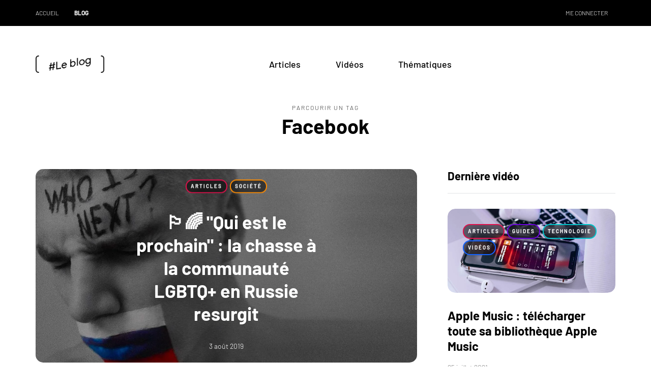

--- FILE ---
content_type: text/html; charset=UTF-8
request_url: https://blog.samuelmonnier.fr/tag/facebook
body_size: 11938
content:
<!DOCTYPE html> <html lang="fr-FR"> <head> <meta name="viewport" content="width=device-width, initial-scale=1.0" /> <meta charset="UTF-8" /> <link rel="profile" href="https://gmpg.org/xfn/11" /> <link rel="pingback" href="https://blog.samuelmonnier.fr/reseau-xml-rpc" /> <meta name='robots' content='index, follow, max-image-preview:large, max-snippet:-1, max-video-preview:-1' /> 	 	<title>Archives des Facebook - #Leblog</title> 	<link rel="canonical" href="https://blog.samuelmonnier.fr/tag/facebook" /> 	<meta property="og:locale" content="fr_FR" /> 	<meta property="og:type" content="article" /> 	<meta property="og:title" content="Archives des Facebook - #Leblog" /> 	<meta property="og:url" content="https://blog.samuelmonnier.fr/tag/facebook" /> 	<meta property="og:site_name" content="#Leblog" /> 	<meta name="twitter:card" content="summary_large_image" /> <script type="application/ld+json" class="yoast-schema-graph">{"@context":"https://schema.org","@graph":[{"@type":"CollectionPage","@id":"https://blog.samuelmonnier.fr/tag/facebook","url":"https://blog.samuelmonnier.fr/tag/facebook","name":"Archives des Facebook - #Leblog","isPartOf":{"@id":"https://blog.samuelmonnier.fr/#website"},"primaryImageOfPage":{"@id":"https://blog.samuelmonnier.fr/tag/facebook#primaryimage"},"image":{"@id":"https://blog.samuelmonnier.fr/tag/facebook#primaryimage"},"thumbnailUrl":"https://cdn.samuelmonnier.fr/cdn-cgi/image/quality=80,format=auto,onerror=redirect,metadata=none/sites/2/2019/11/Miniature-Who-is-next-v2-2.jpg","breadcrumb":{"@id":"https://blog.samuelmonnier.fr/tag/facebook#breadcrumb"},"inLanguage":"fr-FR"},{"@type":"ImageObject","inLanguage":"fr-FR","@id":"https://blog.samuelmonnier.fr/tag/facebook#primaryimage","url":"https://cdn.samuelmonnier.fr/cdn-cgi/image/quality=80,format=auto,onerror=redirect,metadata=none/sites/2/2019/11/Miniature-Who-is-next-v2-2.jpg","contentUrl":"https://cdn.samuelmonnier.fr/cdn-cgi/image/quality=80,format=auto,onerror=redirect,metadata=none/sites/2/2019/11/Miniature-Who-is-next-v2-2.jpg","width":1921,"height":907},{"@type":"BreadcrumbList","@id":"https://blog.samuelmonnier.fr/tag/facebook#breadcrumb","itemListElement":[{"@type":"ListItem","position":1,"name":"Accueil","item":"https://blog.samuelmonnier.fr/"},{"@type":"ListItem","position":2,"name":"Facebook"}]},{"@type":"WebSite","@id":"https://blog.samuelmonnier.fr/#website","url":"https://blog.samuelmonnier.fr/","name":"#Leblog","description":"Blog édité par Samuel Monnier. Quotidien, société, technologie, astuces et recommandations... Retrouvez tous les billets de blog, les vidéos, les cours et les podcasts.","potentialAction":[{"@type":"SearchAction","target":{"@type":"EntryPoint","urlTemplate":"https://blog.samuelmonnier.fr/?s={search_term_string}"},"query-input":{"@type":"PropertyValueSpecification","valueRequired":true,"valueName":"search_term_string"}}],"inLanguage":"fr-FR"}]}</script> <link rel='dns-prefetch' href='//sc.affilizz.com' />  <link rel="alternate" type="application/rss+xml" title="#Leblog &raquo; Flux" href="https://blog.samuelmonnier.fr/feed" /> <link rel="alternate" type="application/rss+xml" title="#Leblog &raquo; Flux des commentaires" href="https://blog.samuelmonnier.fr/comments/feed" /> <link rel="alternate" type="application/rss+xml" title="#Leblog &raquo; Flux de l’étiquette Facebook" href="https://blog.samuelmonnier.fr/tag/facebook/feed" /> <style id='wp-img-auto-sizes-contain-inline-css' type='text/css'> img:is([sizes=auto i],[sizes^="auto," i]){contain-intrinsic-size:3000px 1500px} /*# sourceURL=wp-img-auto-sizes-contain-inline-css */ </style> <style id='wp-block-library-inline-css' type='text/css'> :root{--wp-block-synced-color:#7a00df;--wp-block-synced-color--rgb:122,0,223;--wp-bound-block-color:var(--wp-block-synced-color);--wp-editor-canvas-background:#ddd;--wp-admin-theme-color:#007cba;--wp-admin-theme-color--rgb:0,124,186;--wp-admin-theme-color-darker-10:#006ba1;--wp-admin-theme-color-darker-10--rgb:0,107,160.5;--wp-admin-theme-color-darker-20:#005a87;--wp-admin-theme-color-darker-20--rgb:0,90,135;--wp-admin-border-width-focus:2px}@media (min-resolution:192dpi){:root{--wp-admin-border-width-focus:1.5px}}.wp-element-button{cursor:pointer}:root .has-very-light-gray-background-color{background-color:#eee}:root .has-very-dark-gray-background-color{background-color:#313131}:root .has-very-light-gray-color{color:#eee}:root .has-very-dark-gray-color{color:#313131}:root .has-vivid-green-cyan-to-vivid-cyan-blue-gradient-background{background:linear-gradient(135deg,#00d084,#0693e3)}:root .has-purple-crush-gradient-background{background:linear-gradient(135deg,#34e2e4,#4721fb 50%,#ab1dfe)}:root .has-hazy-dawn-gradient-background{background:linear-gradient(135deg,#faaca8,#dad0ec)}:root .has-subdued-olive-gradient-background{background:linear-gradient(135deg,#fafae1,#67a671)}:root .has-atomic-cream-gradient-background{background:linear-gradient(135deg,#fdd79a,#004a59)}:root .has-nightshade-gradient-background{background:linear-gradient(135deg,#330968,#31cdcf)}:root .has-midnight-gradient-background{background:linear-gradient(135deg,#020381,#2874fc)}:root{--wp--preset--font-size--normal:16px;--wp--preset--font-size--huge:42px}.has-regular-font-size{font-size:1em}.has-larger-font-size{font-size:2.625em}.has-normal-font-size{font-size:var(--wp--preset--font-size--normal)}.has-huge-font-size{font-size:var(--wp--preset--font-size--huge)}.has-text-align-center{text-align:center}.has-text-align-left{text-align:left}.has-text-align-right{text-align:right}.has-fit-text{white-space:nowrap!important}#end-resizable-editor-section{display:none}.aligncenter{clear:both}.items-justified-left{justify-content:flex-start}.items-justified-center{justify-content:center}.items-justified-right{justify-content:flex-end}.items-justified-space-between{justify-content:space-between}.screen-reader-text{border:0;clip-path:inset(50%);height:1px;margin:-1px;overflow:hidden;padding:0;position:absolute;width:1px;word-wrap:normal!important}.screen-reader-text:focus{background-color:#ddd;clip-path:none;color:#444;display:block;font-size:1em;height:auto;left:5px;line-height:normal;padding:15px 23px 14px;text-decoration:none;top:5px;width:auto;z-index:100000}html :where(.has-border-color){border-style:solid}html :where([style*=border-top-color]){border-top-style:solid}html :where([style*=border-right-color]){border-right-style:solid}html :where([style*=border-bottom-color]){border-bottom-style:solid}html :where([style*=border-left-color]){border-left-style:solid}html :where([style*=border-width]){border-style:solid}html :where([style*=border-top-width]){border-top-style:solid}html :where([style*=border-right-width]){border-right-style:solid}html :where([style*=border-bottom-width]){border-bottom-style:solid}html :where([style*=border-left-width]){border-left-style:solid}html :where(img[class*=wp-image-]){height:auto;max-width:100%}:where(figure){margin:0 0 1em}html :where(.is-position-sticky){--wp-admin--admin-bar--position-offset:var(--wp-admin--admin-bar--height,0px)}@media screen and (max-width:600px){html :where(.is-position-sticky){--wp-admin--admin-bar--position-offset:0px}} /*# sourceURL=wp-block-library-inline-css */ </style><style id='global-styles-inline-css' type='text/css'> :root{--wp--preset--aspect-ratio--square: 1;--wp--preset--aspect-ratio--4-3: 4/3;--wp--preset--aspect-ratio--3-4: 3/4;--wp--preset--aspect-ratio--3-2: 3/2;--wp--preset--aspect-ratio--2-3: 2/3;--wp--preset--aspect-ratio--16-9: 16/9;--wp--preset--aspect-ratio--9-16: 9/16;--wp--preset--color--black: #000000;--wp--preset--color--cyan-bluish-gray: #abb8c3;--wp--preset--color--white: #ffffff;--wp--preset--color--pale-pink: #f78da7;--wp--preset--color--vivid-red: #cf2e2e;--wp--preset--color--luminous-vivid-orange: #ff6900;--wp--preset--color--luminous-vivid-amber: #fcb900;--wp--preset--color--light-green-cyan: #7bdcb5;--wp--preset--color--vivid-green-cyan: #00d084;--wp--preset--color--pale-cyan-blue: #8ed1fc;--wp--preset--color--vivid-cyan-blue: #0693e3;--wp--preset--color--vivid-purple: #9b51e0;--wp--preset--gradient--vivid-cyan-blue-to-vivid-purple: linear-gradient(135deg,rgb(6,147,227) 0%,rgb(155,81,224) 100%);--wp--preset--gradient--light-green-cyan-to-vivid-green-cyan: linear-gradient(135deg,rgb(122,220,180) 0%,rgb(0,208,130) 100%);--wp--preset--gradient--luminous-vivid-amber-to-luminous-vivid-orange: linear-gradient(135deg,rgb(252,185,0) 0%,rgb(255,105,0) 100%);--wp--preset--gradient--luminous-vivid-orange-to-vivid-red: linear-gradient(135deg,rgb(255,105,0) 0%,rgb(207,46,46) 100%);--wp--preset--gradient--very-light-gray-to-cyan-bluish-gray: linear-gradient(135deg,rgb(238,238,238) 0%,rgb(169,184,195) 100%);--wp--preset--gradient--cool-to-warm-spectrum: linear-gradient(135deg,rgb(74,234,220) 0%,rgb(151,120,209) 20%,rgb(207,42,186) 40%,rgb(238,44,130) 60%,rgb(251,105,98) 80%,rgb(254,248,76) 100%);--wp--preset--gradient--blush-light-purple: linear-gradient(135deg,rgb(255,206,236) 0%,rgb(152,150,240) 100%);--wp--preset--gradient--blush-bordeaux: linear-gradient(135deg,rgb(254,205,165) 0%,rgb(254,45,45) 50%,rgb(107,0,62) 100%);--wp--preset--gradient--luminous-dusk: linear-gradient(135deg,rgb(255,203,112) 0%,rgb(199,81,192) 50%,rgb(65,88,208) 100%);--wp--preset--gradient--pale-ocean: linear-gradient(135deg,rgb(255,245,203) 0%,rgb(182,227,212) 50%,rgb(51,167,181) 100%);--wp--preset--gradient--electric-grass: linear-gradient(135deg,rgb(202,248,128) 0%,rgb(113,206,126) 100%);--wp--preset--gradient--midnight: linear-gradient(135deg,rgb(2,3,129) 0%,rgb(40,116,252) 100%);--wp--preset--font-size--small: 13px;--wp--preset--font-size--medium: 20px;--wp--preset--font-size--large: 36px;--wp--preset--font-size--x-large: 42px;--wp--preset--spacing--20: 0.44rem;--wp--preset--spacing--30: 0.67rem;--wp--preset--spacing--40: 1rem;--wp--preset--spacing--50: 1.5rem;--wp--preset--spacing--60: 2.25rem;--wp--preset--spacing--70: 3.38rem;--wp--preset--spacing--80: 5.06rem;--wp--preset--shadow--natural: 6px 6px 9px rgba(0, 0, 0, 0.2);--wp--preset--shadow--deep: 12px 12px 50px rgba(0, 0, 0, 0.4);--wp--preset--shadow--sharp: 6px 6px 0px rgba(0, 0, 0, 0.2);--wp--preset--shadow--outlined: 6px 6px 0px -3px rgb(255, 255, 255), 6px 6px rgb(0, 0, 0);--wp--preset--shadow--crisp: 6px 6px 0px rgb(0, 0, 0);}:where(.is-layout-flex){gap: 0.5em;}:where(.is-layout-grid){gap: 0.5em;}body .is-layout-flex{display: flex;}.is-layout-flex{flex-wrap: wrap;align-items: center;}.is-layout-flex > :is(*, div){margin: 0;}body .is-layout-grid{display: grid;}.is-layout-grid > :is(*, div){margin: 0;}:where(.wp-block-columns.is-layout-flex){gap: 2em;}:where(.wp-block-columns.is-layout-grid){gap: 2em;}:where(.wp-block-post-template.is-layout-flex){gap: 1.25em;}:where(.wp-block-post-template.is-layout-grid){gap: 1.25em;}.has-black-color{color: var(--wp--preset--color--black) !important;}.has-cyan-bluish-gray-color{color: var(--wp--preset--color--cyan-bluish-gray) !important;}.has-white-color{color: var(--wp--preset--color--white) !important;}.has-pale-pink-color{color: var(--wp--preset--color--pale-pink) !important;}.has-vivid-red-color{color: var(--wp--preset--color--vivid-red) !important;}.has-luminous-vivid-orange-color{color: var(--wp--preset--color--luminous-vivid-orange) !important;}.has-luminous-vivid-amber-color{color: var(--wp--preset--color--luminous-vivid-amber) !important;}.has-light-green-cyan-color{color: var(--wp--preset--color--light-green-cyan) !important;}.has-vivid-green-cyan-color{color: var(--wp--preset--color--vivid-green-cyan) !important;}.has-pale-cyan-blue-color{color: var(--wp--preset--color--pale-cyan-blue) !important;}.has-vivid-cyan-blue-color{color: var(--wp--preset--color--vivid-cyan-blue) !important;}.has-vivid-purple-color{color: var(--wp--preset--color--vivid-purple) !important;}.has-black-background-color{background-color: var(--wp--preset--color--black) !important;}.has-cyan-bluish-gray-background-color{background-color: var(--wp--preset--color--cyan-bluish-gray) !important;}.has-white-background-color{background-color: var(--wp--preset--color--white) !important;}.has-pale-pink-background-color{background-color: var(--wp--preset--color--pale-pink) !important;}.has-vivid-red-background-color{background-color: var(--wp--preset--color--vivid-red) !important;}.has-luminous-vivid-orange-background-color{background-color: var(--wp--preset--color--luminous-vivid-orange) !important;}.has-luminous-vivid-amber-background-color{background-color: var(--wp--preset--color--luminous-vivid-amber) !important;}.has-light-green-cyan-background-color{background-color: var(--wp--preset--color--light-green-cyan) !important;}.has-vivid-green-cyan-background-color{background-color: var(--wp--preset--color--vivid-green-cyan) !important;}.has-pale-cyan-blue-background-color{background-color: var(--wp--preset--color--pale-cyan-blue) !important;}.has-vivid-cyan-blue-background-color{background-color: var(--wp--preset--color--vivid-cyan-blue) !important;}.has-vivid-purple-background-color{background-color: var(--wp--preset--color--vivid-purple) !important;}.has-black-border-color{border-color: var(--wp--preset--color--black) !important;}.has-cyan-bluish-gray-border-color{border-color: var(--wp--preset--color--cyan-bluish-gray) !important;}.has-white-border-color{border-color: var(--wp--preset--color--white) !important;}.has-pale-pink-border-color{border-color: var(--wp--preset--color--pale-pink) !important;}.has-vivid-red-border-color{border-color: var(--wp--preset--color--vivid-red) !important;}.has-luminous-vivid-orange-border-color{border-color: var(--wp--preset--color--luminous-vivid-orange) !important;}.has-luminous-vivid-amber-border-color{border-color: var(--wp--preset--color--luminous-vivid-amber) !important;}.has-light-green-cyan-border-color{border-color: var(--wp--preset--color--light-green-cyan) !important;}.has-vivid-green-cyan-border-color{border-color: var(--wp--preset--color--vivid-green-cyan) !important;}.has-pale-cyan-blue-border-color{border-color: var(--wp--preset--color--pale-cyan-blue) !important;}.has-vivid-cyan-blue-border-color{border-color: var(--wp--preset--color--vivid-cyan-blue) !important;}.has-vivid-purple-border-color{border-color: var(--wp--preset--color--vivid-purple) !important;}.has-vivid-cyan-blue-to-vivid-purple-gradient-background{background: var(--wp--preset--gradient--vivid-cyan-blue-to-vivid-purple) !important;}.has-light-green-cyan-to-vivid-green-cyan-gradient-background{background: var(--wp--preset--gradient--light-green-cyan-to-vivid-green-cyan) !important;}.has-luminous-vivid-amber-to-luminous-vivid-orange-gradient-background{background: var(--wp--preset--gradient--luminous-vivid-amber-to-luminous-vivid-orange) !important;}.has-luminous-vivid-orange-to-vivid-red-gradient-background{background: var(--wp--preset--gradient--luminous-vivid-orange-to-vivid-red) !important;}.has-very-light-gray-to-cyan-bluish-gray-gradient-background{background: var(--wp--preset--gradient--very-light-gray-to-cyan-bluish-gray) !important;}.has-cool-to-warm-spectrum-gradient-background{background: var(--wp--preset--gradient--cool-to-warm-spectrum) !important;}.has-blush-light-purple-gradient-background{background: var(--wp--preset--gradient--blush-light-purple) !important;}.has-blush-bordeaux-gradient-background{background: var(--wp--preset--gradient--blush-bordeaux) !important;}.has-luminous-dusk-gradient-background{background: var(--wp--preset--gradient--luminous-dusk) !important;}.has-pale-ocean-gradient-background{background: var(--wp--preset--gradient--pale-ocean) !important;}.has-electric-grass-gradient-background{background: var(--wp--preset--gradient--electric-grass) !important;}.has-midnight-gradient-background{background: var(--wp--preset--gradient--midnight) !important;}.has-small-font-size{font-size: var(--wp--preset--font-size--small) !important;}.has-medium-font-size{font-size: var(--wp--preset--font-size--medium) !important;}.has-large-font-size{font-size: var(--wp--preset--font-size--large) !important;}.has-x-large-font-size{font-size: var(--wp--preset--font-size--x-large) !important;} /*# sourceURL=global-styles-inline-css */ </style> <style id='classic-theme-styles-inline-css' type='text/css'> /*! This file is auto-generated */ .wp-block-button__link{color:#fff;background-color:#32373c;border-radius:9999px;box-shadow:none;text-decoration:none;padding:calc(.667em + 2px) calc(1.333em + 2px);font-size:1.125em}.wp-block-file__button{background:#32373c;color:#fff;text-decoration:none} /*# sourceURL=/wp-includes/css/classic-themes.min.css */ </style> <link   rel="stylesheet" href="https://blog.samuelmonnier.fr/front/css/bootstrap.css?ver=6.9"> <link   rel="stylesheet" href="https://blog.samuelmonnier.fr/data/cache/background-css/2/blog.samuelmonnier.fr/front/js/owl-carousel/owl.carousel.css?ver=6.9&wpr_t=1768745287"> <link   rel="stylesheet" href="https://blog.samuelmonnier.fr/front/style.css?ver=1.0.2"> <link   rel="stylesheet" href="https://blog.samuelmonnier.fr/front/responsive.css?ver=all"> <link   rel="stylesheet" href="https://blog.samuelmonnier.fr/front/css/animations.css?ver=6.9"> <link   rel="stylesheet" href="https://blog.samuelmonnier.fr/data/cache/background-css/2/blog.samuelmonnier.fr/front/js/select2/select2.css?ver=6.9&wpr_t=1768745287"> <link   rel="stylesheet" href="https://blog.samuelmonnier.fr/front/css/idangerous.swiper.css?ver=6.9"> <link   rel="stylesheet" href="https://blog.samuelmonnier.fr/front/js/aos/aos.css?ver=6.9"> <link   rel="stylesheet" href="https://blog.samuelmonnier.fr/front/inc/modules/mega-menu/css/mega-menu.css?ver=6.9"> <link   rel="stylesheet" href="https://blog.samuelmonnier.fr/front/inc/modules/mega-menu/css/mega-menu-responsive.css?ver=6.9"> <link   rel="stylesheet" href="https://blog.samuelmonnier.fr/data/uploads/sites/2/style-cache-saxon-b2.css?ver=1767206297.2306"> <link   rel="stylesheet" href="https://blog.samuelmonnier.fr/data/plugins/plugin-samuel-monnier/css/style.css?ver=2025.09.03"> <link   rel="stylesheet" href="https://blog.samuelmonnier.fr/data/plugins/plugin-samuel-monnier/css/all.min.css?ver=6.5.1"> <link   rel="stylesheet" href="https://blog.samuelmonnier.fr/data/plugins/plugin-samuel-monnier/css/blog.css?ver=2025.09.03"> <script type="text/javascript" src="https://blog.samuelmonnier.fr/ressources/js/jquery/jquery.min.js?ver=3.7.1" id="jquery-core-js" data-rocket-defer defer></script> <script type="text/javascript" src="https://blog.samuelmonnier.fr/ressources/js/jquery/jquery-migrate.min.js?ver=3.4.1" id="jquery-migrate-js" data-rocket-defer defer></script> <script type="text/javascript" src="https://blog.samuelmonnier.fr/data/uploads/sites/2/js-cache-saxon-b2.js?ver=1767206297.2374" id="js-cache-saxon-b2-js" data-rocket-defer defer></script> <link rel="icon" href="https://cdn.samuelmonnier.fr/cdn-cgi/image/quality=80,format=auto,onerror=redirect,metadata=none/sites/2/2019/07/cropped-Favicon-2-32x32.png" sizes="32x32" /> <link rel="icon" href="https://cdn.samuelmonnier.fr/cdn-cgi/image/quality=80,format=auto,onerror=redirect,metadata=none/sites/2/2019/07/cropped-Favicon-2-192x192.png" sizes="192x192" /> <link rel="apple-touch-icon" href="https://cdn.samuelmonnier.fr/cdn-cgi/image/quality=80,format=auto,onerror=redirect,metadata=none/sites/2/2019/07/cropped-Favicon-2-180x180.png" /> <meta name="msapplication-TileImage" content="https://cdn.samuelmonnier.fr/cdn-cgi/image/quality=80,format=auto,onerror=redirect,metadata=none/sites/2/2019/07/cropped-Favicon-2-270x270.png" /> <noscript><style id="rocket-lazyload-nojs-css">.rll-youtube-player, [data-lazy-src]{display:none !important;}</style></noscript><style id="wpr-lazyload-bg-container"></style><style id="wpr-lazyload-bg-exclusion"></style> <noscript> <style id="wpr-lazyload-bg-nostyle">.owl-carousel .owl-video-play-icon{--wpr-bg-159b6ada-ce9d-4369-a680-ab14f8a4a98c: url('https://blog.samuelmonnier.fr/front/js/owl-carousel/owl.video.play.png');}.select2-container .select2-choice abbr{--wpr-bg-3a6d381a-00d8-4a3e-bfd3-a85ae7189048: url('https://blog.samuelmonnier.fr/front/js/select2/select2.png');}.select2-container .select2-choice .select2-arrow b{--wpr-bg-aeebfbd6-10d7-4cee-becd-c41da7f3a3d0: url('https://blog.samuelmonnier.fr/front/js/select2/select2.png');}.select2-search input{--wpr-bg-400f696d-2a89-44dc-aa44-1a0b631921db: url('https://blog.samuelmonnier.fr/front/js/select2/select2.png');}html[dir="rtl"] .select2-search input{--wpr-bg-93d38a61-9158-4daa-9267-6ead0ff36ca6: url('https://blog.samuelmonnier.fr/front/js/select2/select2.png');}.select2-search input.select2-active{--wpr-bg-d1220a44-9218-4568-b2eb-4b5f9f70cbfd: url('https://blog.samuelmonnier.fr/front/js/select2/select2-spinner.gif');}.select2-more-results.select2-active{--wpr-bg-fa009427-220d-4143-b934-87d3b1ff3f84: url('https://blog.samuelmonnier.fr/front/js/select2/select2-spinner.gif');}.select2-container-multi .select2-choices .select2-search-field input.select2-active{--wpr-bg-44cf73e8-1d7c-4b1f-84eb-43813ca73a36: url('https://blog.samuelmonnier.fr/front/js/select2/select2-spinner.gif');}.select2-search-choice-close{--wpr-bg-ee817e70-f79b-4fd2-a990-68a2822d6534: url('https://blog.samuelmonnier.fr/front/js/select2/select2.png');}.select2-search input,     .select2-search-choice-close,     .select2-container .select2-choice abbr,     .select2-container .select2-choice .select2-arrow b{--wpr-bg-9aa0de2d-9c65-4663-a7ab-7a4fd3a212d6: url('https://blog.samuelmonnier.fr/front/js/select2/select2x2.png');}</style> </noscript> <script type="application/javascript">const rocket_pairs = [{"selector":".owl-carousel .owl-video-play-icon","style":".owl-carousel .owl-video-play-icon{--wpr-bg-159b6ada-ce9d-4369-a680-ab14f8a4a98c: url('https:\/\/blog.samuelmonnier.fr\/front\/js\/owl-carousel\/owl.video.play.png');}","hash":"159b6ada-ce9d-4369-a680-ab14f8a4a98c","url":"https:\/\/blog.samuelmonnier.fr\/front\/js\/owl-carousel\/owl.video.play.png"},{"selector":".select2-container .select2-choice abbr","style":".select2-container .select2-choice abbr{--wpr-bg-3a6d381a-00d8-4a3e-bfd3-a85ae7189048: url('https:\/\/blog.samuelmonnier.fr\/front\/js\/select2\/select2.png');}","hash":"3a6d381a-00d8-4a3e-bfd3-a85ae7189048","url":"https:\/\/blog.samuelmonnier.fr\/front\/js\/select2\/select2.png"},{"selector":".select2-container .select2-choice .select2-arrow b","style":".select2-container .select2-choice .select2-arrow b{--wpr-bg-aeebfbd6-10d7-4cee-becd-c41da7f3a3d0: url('https:\/\/blog.samuelmonnier.fr\/front\/js\/select2\/select2.png');}","hash":"aeebfbd6-10d7-4cee-becd-c41da7f3a3d0","url":"https:\/\/blog.samuelmonnier.fr\/front\/js\/select2\/select2.png"},{"selector":".select2-search input","style":".select2-search input{--wpr-bg-400f696d-2a89-44dc-aa44-1a0b631921db: url('https:\/\/blog.samuelmonnier.fr\/front\/js\/select2\/select2.png');}","hash":"400f696d-2a89-44dc-aa44-1a0b631921db","url":"https:\/\/blog.samuelmonnier.fr\/front\/js\/select2\/select2.png"},{"selector":"html[dir=\"rtl\"] .select2-search input","style":"html[dir=\"rtl\"] .select2-search input{--wpr-bg-93d38a61-9158-4daa-9267-6ead0ff36ca6: url('https:\/\/blog.samuelmonnier.fr\/front\/js\/select2\/select2.png');}","hash":"93d38a61-9158-4daa-9267-6ead0ff36ca6","url":"https:\/\/blog.samuelmonnier.fr\/front\/js\/select2\/select2.png"},{"selector":".select2-search input.select2-active","style":".select2-search input.select2-active{--wpr-bg-d1220a44-9218-4568-b2eb-4b5f9f70cbfd: url('https:\/\/blog.samuelmonnier.fr\/front\/js\/select2\/select2-spinner.gif');}","hash":"d1220a44-9218-4568-b2eb-4b5f9f70cbfd","url":"https:\/\/blog.samuelmonnier.fr\/front\/js\/select2\/select2-spinner.gif"},{"selector":".select2-more-results.select2-active","style":".select2-more-results.select2-active{--wpr-bg-fa009427-220d-4143-b934-87d3b1ff3f84: url('https:\/\/blog.samuelmonnier.fr\/front\/js\/select2\/select2-spinner.gif');}","hash":"fa009427-220d-4143-b934-87d3b1ff3f84","url":"https:\/\/blog.samuelmonnier.fr\/front\/js\/select2\/select2-spinner.gif"},{"selector":".select2-container-multi .select2-choices .select2-search-field input.select2-active","style":".select2-container-multi .select2-choices .select2-search-field input.select2-active{--wpr-bg-44cf73e8-1d7c-4b1f-84eb-43813ca73a36: url('https:\/\/blog.samuelmonnier.fr\/front\/js\/select2\/select2-spinner.gif');}","hash":"44cf73e8-1d7c-4b1f-84eb-43813ca73a36","url":"https:\/\/blog.samuelmonnier.fr\/front\/js\/select2\/select2-spinner.gif"},{"selector":".select2-search-choice-close","style":".select2-search-choice-close{--wpr-bg-ee817e70-f79b-4fd2-a990-68a2822d6534: url('https:\/\/blog.samuelmonnier.fr\/front\/js\/select2\/select2.png');}","hash":"ee817e70-f79b-4fd2-a990-68a2822d6534","url":"https:\/\/blog.samuelmonnier.fr\/front\/js\/select2\/select2.png"},{"selector":".select2-search input,\n    .select2-search-choice-close,\n    .select2-container .select2-choice abbr,\n    .select2-container .select2-choice .select2-arrow b","style":".select2-search input,\n    .select2-search-choice-close,\n    .select2-container .select2-choice abbr,\n    .select2-container .select2-choice .select2-arrow b{--wpr-bg-9aa0de2d-9c65-4663-a7ab-7a4fd3a212d6: url('https:\/\/blog.samuelmonnier.fr\/front\/js\/select2\/select2x2.png');}","hash":"9aa0de2d-9c65-4663-a7ab-7a4fd3a212d6","url":"https:\/\/blog.samuelmonnier.fr\/front\/js\/select2\/select2x2.png"}]; const rocket_excluded_pairs = [];</script></head> <body class="archive tag tag-facebook tag-277 wp-theme-saxon blog-post-transparent-header-disable blog-small-page-width blog-slider-disable blog-enable-images-animations blog-enable-sticky-header blog-style-corners-rounded-large">                   <div data-rocket-location-hash="d47c27e02fac6189e9181eda4cf0145d" class="header-menu-bg menu_black header-menu-uppercase" role="navigation">           <div data-rocket-location-hash="ec7b71ec46ec0937df63a0850c96071a" class="header-menu">             <div data-rocket-location-hash="40f22408a88335a0945fffe944caafc3" class="container">               <div data-rocket-location-hash="bdbd5dde0cef9bd4e68f2597c9c5e63f" class="row">                 <div class="col-md-12">                   <div class="menu-top-menu-container-toggle" aria-label="Toggle menu"></div>                   <div class="menu-barre-haut-container"><ul id="menu-barre-haut-1" class="links"><li class="menu-item menu-item-type-custom menu-item-object-custom menu-item-1488"><a href="https://www.samuelmonnier.fr/">Accueil</a></li> <li class="menu-item menu-item-type-custom menu-item-object-custom menu-item-home menu-item-1667"><a href="https://blog.samuelmonnier.fr/"><b>Blog</b></a></li> <li class="pull-right menu-item menu-item-type-post_type menu-item-object-page menu-item-2897"><a href="https://blog.samuelmonnier.fr/me-connecter"><i class="fa fa-sign-in"></i> Me connecter</a></li> </ul></div>                </div>               </div>             </div>           </div>         </div>            <header data-rocket-location-hash="d58296837d73782e3f2cafbc8ea8f03f" class="main-header clearfix sticky-header"> <div data-rocket-location-hash="0a7b57e5f82afea31f35f5dfa4e7b307" class="blog-post-reading-progress"></div> <div data-rocket-location-hash="c2b2a1461d8b94e639cd80a05325878c" class="container">   <div data-rocket-location-hash="a16031ece8200cbfb3c787ed565be6f2" class="row">     <div class="col-md-12">       <div class="header-left">               <div class="mainmenu-mobile-toggle" aria-label="Toggle menu"><i class="fa-solid fa-bars" aria-hidden="true"></i></div>               <div class="logo">         <a class="logo-link" href="https://blog.samuelmonnier.fr/"><img src="data:image/svg+xml,%3Csvg%20xmlns='http://www.w3.org/2000/svg'%20viewBox='0%200%200%200'%3E%3C/svg%3E" alt="#Leblog" class="regular-logo" data-lazy-src="https://cdn.samuelmonnier.fr/sites/2/2019/10/entetev2.png"><noscript><img src="https://cdn.samuelmonnier.fr/sites/2/2019/10/entetev2.png" alt="#Leblog" class="regular-logo"></noscript><img src="data:image/svg+xml,%3Csvg%20xmlns='http://www.w3.org/2000/svg'%20viewBox='0%200%200%200'%3E%3C/svg%3E" alt="#Leblog" class="light-logo" data-lazy-src="https://cdn.samuelmonnier.fr/sites/2/2019/10/entetev2-light.png"><noscript><img src="https://cdn.samuelmonnier.fr/sites/2/2019/10/entetev2-light.png" alt="#Leblog" class="light-logo"></noscript></a>               </div>              </div>       <div class="header-center">                    <div class="mainmenu mainmenu-none mainmenu-regularfont mainmenu-noarrow clearfix" role="navigation">         <div id="navbar" class="navbar navbar-default clearfix mgt-mega-menu">           <div class="navbar-inner">             <div data-rocket-location-hash="e78f661669626b32a35ef61e94e53af1" class="container">               <div class="navbar-toggle btn btn-grey" data-toggle="collapse" data-target=".collapse">                 Menu              </div>               <div class="navbar-center-wrapper">                 <div class="navbar-collapse collapse"><ul id="menu-principal-2" class="nav"><li id="mgt-menu-item-526" class="menu-item menu-item-type-taxonomy menu-item-object-category mgt-menu-fullwidth-inside menu-item-multicolumn menu-item-has-children"><a href="https://blog.samuelmonnier.fr/articles"><i class="fa fa-bookmark"></i>Articles</a> <ul class="sub-menu sidebar sidebar-inside  megamenu-column-1 mgt-menu-fullwidth level-0" >         <li id="saxon-list-posts-3" class="widget widget_saxon_list_entries">        <h2 class="widgettitle">Derniers articles</h2>         <ul>                 <li class="template-postsmasonry1-2">             <div class="saxon-postsmasonry1-post saxon-postsmasonry1_2-post saxon-post format-video"><div class="saxon-post-image-wrapper"><a href="https://blog.samuelmonnier.fr/articles/3065-telecharger-toute-sa-bibliotheque-apple-music"><div class="saxon-post-image" data-style="background-image: url(https://cdn.samuelmonnier.fr/cdn-cgi/image/quality=80,format=auto,onerror=redirect,metadata=none/sites/2/2021/07/telecharger-toute-sa-bibliotheque-apple-music-1140x694.jpg);"><div class="saxon-post-format-icon"></div></div></a><div class="post-categories"><a href="https://blog.samuelmonnier.fr/articles" class="sm-badge-category sm-category-articles">Articles</a><a href="https://blog.samuelmonnier.fr/guides" class="sm-badge-category sm-category-guides">Guides</a><a href="https://blog.samuelmonnier.fr/technologie" class="sm-badge-category sm-category-technologie">Technologie</a><a href="https://blog.samuelmonnier.fr/videos" class="sm-badge-category sm-category-videos">Vidéos</a></div></div><div class="saxon-post-details">      <h3 class="post-title"><a href="https://blog.samuelmonnier.fr/articles/3065-telecharger-toute-sa-bibliotheque-apple-music">Apple Music : télécharger toute sa bibliothèque Apple Music</a></h3><div class="post-date">25 juillet 2021</div></div></div>        </li>                 <li class="template-postsmasonry1-2">             <div class="saxon-postsmasonry1-post saxon-postsmasonry1_2-post saxon-post format-"><div class="saxon-post-image-wrapper"><a href="https://blog.samuelmonnier.fr/articles/2826-remade-le-specialiste-francais-du-reconditionnement-diphone-en-liquidation-judiciaire"><div class="saxon-post-image" data-style="background-image: url(https://cdn.samuelmonnier.fr/cdn-cgi/image/quality=80,format=auto,onerror=redirect,metadata=none/sites/2/2019/11/iphone-remade-1140x694.jpg);"></div></a><div class="post-categories"><a href="https://blog.samuelmonnier.fr/articles" class="sm-badge-category sm-category-articles">Articles</a><a href="https://blog.samuelmonnier.fr/technologie" class="sm-badge-category sm-category-technologie">Technologie</a><a href="https://blog.samuelmonnier.fr/videos" class="sm-badge-category sm-category-videos">Vidéos</a></div></div><div class="saxon-post-details">      <h3 class="post-title"><a href="https://blog.samuelmonnier.fr/articles/2826-remade-le-specialiste-francais-du-reconditionnement-diphone-en-liquidation-judiciaire">Remade : le spécialiste français du reconditionnement en liquidation judiciaire</a></h3><div class="post-date">30 novembre 2019</div></div></div>        </li>                 <li class="template-postsmasonry1-2">             <div class="saxon-postsmasonry1-post saxon-postsmasonry1_2-post saxon-post format-"><div class="saxon-post-image-wrapper"><a href="https://blog.samuelmonnier.fr/articles/2205-installer-windows-10-mac-disque-externe"><div class="saxon-post-image" data-style="background-image: url(https://cdn.samuelmonnier.fr/cdn-cgi/image/quality=80,format=auto,onerror=redirect,metadata=none/sites/2/2019/11/windows-10-mac-support-externe-2-1140x694.jpg);"></div></a><div class="post-categories"><a href="https://blog.samuelmonnier.fr/articles" class="sm-badge-category sm-category-articles">Articles</a><a href="https://blog.samuelmonnier.fr/guides" class="sm-badge-category sm-category-guides">Guides</a><a href="https://blog.samuelmonnier.fr/technologie" class="sm-badge-category sm-category-technologie">Technologie</a></div></div><div class="saxon-post-details">      <h3 class="post-title"><a href="https://blog.samuelmonnier.fr/articles/2205-installer-windows-10-mac-disque-externe">Installer Windows 10 sur votre Mac en utilisant un disque externe</a></h3><div class="post-date">3 novembre 2019</div></div></div>        </li>                 <li class="template-postsmasonry1-2">             <div class="saxon-postsmasonry1-post saxon-postsmasonry1_2-post saxon-post format-"><div class="saxon-post-image-wrapper"><a href="https://blog.samuelmonnier.fr/articles/2606-apple-presente-les-airpods-pro-en-catimini"><div class="saxon-post-image" data-style="background-image: url(https://cdn.samuelmonnier.fr/cdn-cgi/image/quality=80,format=auto,onerror=redirect,metadata=none/sites/2/2019/10/miniatureappleairpodsproline-1140x500.jpg);"></div></a><div class="post-categories"><a href="https://blog.samuelmonnier.fr/articles" class="sm-badge-category sm-category-articles">Articles</a><a href="https://blog.samuelmonnier.fr/technologie" class="sm-badge-category sm-category-technologie">Technologie</a><a href="https://blog.samuelmonnier.fr/videos" class="sm-badge-category sm-category-videos">Vidéos</a></div></div><div class="saxon-post-details">      <h3 class="post-title"><a href="https://blog.samuelmonnier.fr/articles/2606-apple-presente-les-airpods-pro-en-catimini">Apple présente les AirPods Pro en catimini</a></h3><div class="post-date">28 octobre 2019</div></div></div>        </li>                  </ul>         </li> </ul></li><li id="mgt-menu-item-518" class="menu-item menu-item-type-taxonomy menu-item-object-category mgt-menu-fullwidth-inside menu-item-multicolumn menu-item-has-children"><a href="https://blog.samuelmonnier.fr/videos"><i class="fa fa-play-circle"></i>Vidéos</a> <ul class="sub-menu sidebar sidebar-inside  megamenu-column-1 mgt-menu-fullwidth level-0" >         <li id="saxon-list-posts-5" class="widget widget_saxon_list_entries">        <h2 class="widgettitle">Dernières vidéos</h2>         <ul>                 <li class="template-overlay-alt">             <div class="saxon-overlay-alt-post saxon-post saxon-post-invert"><div class="saxon-post-wrapper-inner"><div class="saxon-post-image" data-style="background-image: url(https://cdn.samuelmonnier.fr/cdn-cgi/image/quality=80,format=auto,onerror=redirect,metadata=none/sites/2/2021/07/telecharger-toute-sa-bibliotheque-apple-music-1140x694.jpg);"></div><div class="saxon-post-details"> <div class="post-categories"><a href="https://blog.samuelmonnier.fr/articles" class="sm-badge-category sm-category-articles">Articles</a><a href="https://blog.samuelmonnier.fr/guides" class="sm-badge-category sm-category-guides">Guides</a><a href="https://blog.samuelmonnier.fr/technologie" class="sm-badge-category sm-category-technologie">Technologie</a><a href="https://blog.samuelmonnier.fr/videos" class="sm-badge-category sm-category-videos">Vidéos</a></div>       <div class="saxon-post-details-inner">      <h3 class="post-title"><a href="https://blog.samuelmonnier.fr/articles/3065-telecharger-toute-sa-bibliotheque-apple-music">Apple Music : télécharger toute sa bibliothèque Apple Music</a></h3><div class="post-date">25 juillet 2021</div></div></div></div></div>        </li>                 <li class="template-overlay-alt">             <div class="saxon-overlay-alt-post saxon-post saxon-post-invert"><div class="saxon-post-wrapper-inner"><div class="saxon-post-image" data-style="background-image: url(https://cdn.samuelmonnier.fr/cdn-cgi/image/quality=80,format=auto,onerror=redirect,metadata=none/sites/2/2019/11/iphone-remade-1140x694.jpg);"></div><div class="saxon-post-details"> <div class="post-categories"><a href="https://blog.samuelmonnier.fr/articles" class="sm-badge-category sm-category-articles">Articles</a><a href="https://blog.samuelmonnier.fr/technologie" class="sm-badge-category sm-category-technologie">Technologie</a><a href="https://blog.samuelmonnier.fr/videos" class="sm-badge-category sm-category-videos">Vidéos</a></div>       <div class="saxon-post-details-inner">      <h3 class="post-title"><a href="https://blog.samuelmonnier.fr/articles/2826-remade-le-specialiste-francais-du-reconditionnement-diphone-en-liquidation-judiciaire">Remade : le spécialiste français du reconditionnement en liquidation judiciaire</a></h3><div class="post-date">30 novembre 2019</div></div></div></div></div>        </li>                 <li class="template-overlay-alt">             <div class="saxon-overlay-alt-post saxon-post saxon-post-invert"><div class="saxon-post-wrapper-inner"><div class="saxon-post-image" data-style="background-image: url(https://cdn.samuelmonnier.fr/cdn-cgi/image/quality=80,format=auto,onerror=redirect,metadata=none/sites/2/2019/10/miniatureappleairpodsproline-1140x500.jpg);"></div><div class="saxon-post-details"> <div class="post-categories"><a href="https://blog.samuelmonnier.fr/articles" class="sm-badge-category sm-category-articles">Articles</a><a href="https://blog.samuelmonnier.fr/technologie" class="sm-badge-category sm-category-technologie">Technologie</a><a href="https://blog.samuelmonnier.fr/videos" class="sm-badge-category sm-category-videos">Vidéos</a></div>       <div class="saxon-post-details-inner">      <h3 class="post-title"><a href="https://blog.samuelmonnier.fr/articles/2606-apple-presente-les-airpods-pro-en-catimini">Apple présente les AirPods Pro en catimini</a></h3><div class="post-date">28 octobre 2019</div></div></div></div></div>        </li>                 <li class="template-overlay-alt">             <div class="saxon-overlay-alt-post saxon-post saxon-post-invert"><div class="saxon-post-wrapper-inner"><div class="saxon-post-image" data-style="background-image: url(https://cdn.samuelmonnier.fr/cdn-cgi/image/quality=80,format=auto,onerror=redirect,metadata=none/sites/2/2019/10/Miniature-levolution-de-la-publicite-a-travers-evian-v2-1140x694.jpg);"></div><div class="saxon-post-details"> <div class="post-categories"><a href="https://blog.samuelmonnier.fr/articles" class="sm-badge-category sm-category-articles">Articles</a><a href="https://blog.samuelmonnier.fr/societe" class="sm-badge-category sm-category-societe">Société</a><a href="https://blog.samuelmonnier.fr/videos" class="sm-badge-category sm-category-videos">Vidéos</a></div>       <div class="saxon-post-details-inner">      <h3 class="post-title"><a href="https://blog.samuelmonnier.fr/videos/2008-evolution-de-la-publicite-a-travers-evian">&#x1f3d4; L'évolution de la publicité à travers evian</a></h3><div class="post-date">15 août 2019</div></div></div></div></div>        </li>                  </ul>         </li> </ul></li><li id="mgt-menu-item-522" class="menu-item menu-item-type-custom menu-item-object-custom mgt-menu-fullwidth-inside menu-item-multicolumn menu-item-has-children"><a href="#"><i class="fa-solid fa-bars"></i>Thématiques</a> <ul class="sub-menu sidebar sidebar-inside  megamenu-column-1 mgt-menu-fullwidth level-0" > <li id="custom_html-3" class="widget_text widget widget_custom_html"><div class="textwidget custom-html-widget"><div class="saxon-featured-categories-wrapper saxon-block aos-init aos-animate">  <div class="container"><div data-rocket-location-hash="886052d89aa58b7a0d9180233ecfb60b" class="row"><div class="col-md-3"><div data-bg="https://cdn.samuelmonnier.fr/cdn-cgi/image/quality=80,format=auto,onerror=redirect,metadata=none/sites/2/2019/11/societe-3.jpg" class="saxon-featured-category aos-init aos-animate rocket-lazyload" data-style="" data-aos="fade-up" style=""><a href="https://blog.samuelmonnier.fr/societe" class="saxon-featured-category-link btn" data-style="background-color: #deb511;" style="background-color: #deb511;">Société</a></div></div><div class="col-md-3"><div data-bg="https://cdn.samuelmonnier.fr/cdn-cgi/image/quality=80,format=auto,onerror=redirect,metadata=none/sites/2/2019/10/technologie-1.jpg" class="saxon-featured-category aos-init aos-animate rocket-lazyload" data-style="" data-aos="fade-up" style=""><a href="https://blog.samuelmonnier.fr/technologie" class="saxon-featured-category-link btn" data-style="background-color: #11b0de;" style="background-color: #11b0de;">Technologie</a></div></div><div class="col-md-3"><div data-bg="https://cdn.samuelmonnier.fr/cdn-cgi/image/quality=80,format=auto,onerror=redirect,metadata=none/sites/2/2019/10/recommandations.jpg" class="saxon-featured-category aos-init aos-animate rocket-lazyload" data-style="" data-aos="fade-up" style=""><a href="https://blog.samuelmonnier.fr/recommandations" class="saxon-featured-category-link btn" data-style="background-color: #de1146;" style="background-color: #de1146;">Recommandations</a></div></div><div class="col-md-3"><div data-bg="https://cdn.samuelmonnier.fr/cdn-cgi/image/quality=80,format=auto,onerror=redirect,metadata=none/sites/2/2019/10/quotidien.jpg" class="saxon-featured-category aos-init aos-animate rocket-lazyload" data-style="" data-aos="fade-up" style=""><a href="https://blog.samuelmonnier.fr/quotidien" class="saxon-featured-category-link btn" data-style="background-color: #11dea7;" style="background-color: #11dea7;">Quotidien</a></div></div></div></div></div></div></li> </ul></li></ul></div>              </div>             </div>           </div>         </div>       </div>                   </div>       <div class="header-right">               <div class="search-toggle-wrapper search-header">         <form method="get" role="search" id="searchform_p" class="searchform" action="https://blog.samuelmonnier.fr/"> 	<input type="search" aria-label="Rechercher" class="field" name="s" value="" id="s_p" placeholder="Effectuer une recherche..." /> 	<input type="submit" class="submit btn" id="searchsubmit_p" value="Rechercher" /> </form>         <a class="search-toggle-btn" aria-label="Search toggle"><i class="fa fa-search" aria-hidden="true"></i></a>       </div>           </div>     </div>   </div> </div> </header> <div data-rocket-location-hash="84929d4fcb797859d4f1ea8a20268ce0" class="content-block"> <div data-rocket-location-hash="94700533499ceb720b41bb52c046cfdf" class="container-fluid container-page-item-title" data-style=""> 	<div class="row"> 		<div class="col-md-12 col-overlay"> 			<div class="page-item-title-archive page-item-title-single"> 			      <p>Parcourir un tag</p><h1 class="page-title">Facebook</h1> 			</div> 		</div> 	</div> </div> <div data-rocket-location-hash="dd10eb91985e31cc3985ca5e73ec7413" class="container page-container"> 	<div class="row"> 		<div class="col-md-8"> 				<div class="blog-posts-list blog-layout-overlay-grid saxon-blog-col-1-2" id="content" role="main"> 															 					<div class="blog-post saxon-block saxon-overlay-grid-post"> 	<article id="post-2012" class="post-2012 post type-post status-publish format-standard has-post-thumbnail hentry category-articles category-societe tag-activiste tag-andrew-petrov tag-assassinat tag-dinar-idrisov tag-facebook tag-gay tag-instagram tag-konstantin-sinitsin tag-lgbt tag-lgbtq tag-militant tag-militante tag-pila tag-purge-anti-lgbtq tag-qui-est-le-prochain tag-russe tag-russie tag-tchetchenie tag-the-saw tag-vlad-yashin tag-who-is-next tag-yelena-grigoryeva tag-zhenya-svetski"> 		<div class="saxon-overlay-post saxon-overlay-short-post saxon-post saxon-post-invert"><div class="saxon-post-wrapper-inner"><div class="saxon-post-image" data-style="background-image: url(https://cdn.samuelmonnier.fr/cdn-cgi/image/quality=80,format=auto,onerror=redirect,metadata=none/sites/2/2019/11/Miniature-Who-is-next-v2-2-1140x694.jpg);"></div><div class="saxon-post-details">       <div class="saxon-post-details-inner">      <div class="post-categories"><a href="https://blog.samuelmonnier.fr/articles" class="sm-badge-category sm-category-articles">Articles</a><a href="https://blog.samuelmonnier.fr/societe" class="sm-badge-category sm-category-societe">Société</a></div>      <h3 class="post-title"><a href="https://blog.samuelmonnier.fr/articles/2012-qui-est-le-prochain-chasse-communaute-lgbtq-russie-resurgit">&#x1f3f3;&#xfe0f;&#x200d;&#x1f308; "Qui est le prochain" : la chasse à la communauté LGBTQ+ en Russie resurgit</a></h3><div class="post-date">3 août 2019</div></div></div></div></div>	</article> </div> 				 					</div> 						</div> 				<div class="col-md-4 main-sidebar sidebar sidebar-right" role="complementary"> 		<ul id="main-sidebar"> 		          <li id="saxon-list-posts-11" class="widget widget_saxon_list_entries">        <h2 class="widgettitle">Dernière vidéo</h2>         <ul>                 <li class="template-postsmasonry1-2">             <div class="saxon-postsmasonry1-post saxon-postsmasonry1_2-post saxon-post format-video"><div class="saxon-post-image-wrapper"><a href="https://blog.samuelmonnier.fr/articles/3065-telecharger-toute-sa-bibliotheque-apple-music"><div class="saxon-post-image" data-style="background-image: url(https://cdn.samuelmonnier.fr/cdn-cgi/image/quality=80,format=auto,onerror=redirect,metadata=none/sites/2/2021/07/telecharger-toute-sa-bibliotheque-apple-music-1140x694.jpg);"><div class="saxon-post-format-icon"></div></div></a><div class="post-categories"><a href="https://blog.samuelmonnier.fr/articles" class="sm-badge-category sm-category-articles">Articles</a><a href="https://blog.samuelmonnier.fr/guides" class="sm-badge-category sm-category-guides">Guides</a><a href="https://blog.samuelmonnier.fr/technologie" class="sm-badge-category sm-category-technologie">Technologie</a><a href="https://blog.samuelmonnier.fr/videos" class="sm-badge-category sm-category-videos">Vidéos</a></div></div><div class="saxon-post-details">      <h3 class="post-title"><a href="https://blog.samuelmonnier.fr/articles/3065-telecharger-toute-sa-bibliotheque-apple-music">Apple Music : télécharger toute sa bibliothèque Apple Music</a></h3><div class="post-date">25 juillet 2021</div></div></div>        </li>                  </ul>         </li>         <li id="saxon-list-posts-13" class="widget widget_saxon_list_entries">        <h2 class="widgettitle">Derniers articles</h2>         <ul>                 <li class="template-postsmasonry2-3">             <div class="saxon-postsmasonry2-post saxon-postsmasonry2_3-post saxon-post"><div class="post-categories"><a href="https://blog.samuelmonnier.fr/articles" class="sm-badge-category sm-category-articles">Articles</a><a href="https://blog.samuelmonnier.fr/guides" class="sm-badge-category sm-category-guides">Guides</a><a href="https://blog.samuelmonnier.fr/technologie" class="sm-badge-category sm-category-technologie">Technologie</a><a href="https://blog.samuelmonnier.fr/videos" class="sm-badge-category sm-category-videos">Vidéos</a></div><div class="saxon-post-details">      <h3 class="post-title"><a href="https://blog.samuelmonnier.fr/articles/3065-telecharger-toute-sa-bibliotheque-apple-music">Apple Music : télécharger toute sa bibliothèque Apple Music</a></h3><div class="post-date">25 juillet 2021</div></div></div>        </li>                 <li class="template-postsmasonry2-3">             <div class="saxon-postsmasonry2-post saxon-postsmasonry2_3-post saxon-post"><div class="post-categories"><a href="https://blog.samuelmonnier.fr/articles" class="sm-badge-category sm-category-articles">Articles</a><a href="https://blog.samuelmonnier.fr/technologie" class="sm-badge-category sm-category-technologie">Technologie</a><a href="https://blog.samuelmonnier.fr/videos" class="sm-badge-category sm-category-videos">Vidéos</a></div><div class="saxon-post-details">      <h3 class="post-title"><a href="https://blog.samuelmonnier.fr/articles/2826-remade-le-specialiste-francais-du-reconditionnement-diphone-en-liquidation-judiciaire">Remade : le spécialiste français du reconditionnement en liquidation judiciaire</a></h3><div class="post-date">30 novembre 2019</div></div></div>        </li>                 <li class="template-postsmasonry2-3">             <div class="saxon-postsmasonry2-post saxon-postsmasonry2_3-post saxon-post"><div class="post-categories"><a href="https://blog.samuelmonnier.fr/articles" class="sm-badge-category sm-category-articles">Articles</a><a href="https://blog.samuelmonnier.fr/guides" class="sm-badge-category sm-category-guides">Guides</a><a href="https://blog.samuelmonnier.fr/technologie" class="sm-badge-category sm-category-technologie">Technologie</a></div><div class="saxon-post-details">      <h3 class="post-title"><a href="https://blog.samuelmonnier.fr/articles/2205-installer-windows-10-mac-disque-externe">Installer Windows 10 sur votre Mac en utilisant un disque externe</a></h3><div class="post-date">3 novembre 2019</div></div></div>        </li>                  </ul>         </li> 		</ul> 		</div> 			</div> </div> </div> <a class="scroll-to-top btn alt" aria-label="Scroll to top" href="#top"></a> <div data-rocket-location-hash="69ee135d806da40c1bacbdb963b8c8cd" class="footer-wrapper">   <footer data-rocket-location-hash="720cab7c8bf01badec70f0c60589765b" class="footer-white">       <div class="container">         <div class="row">                                      <div class="col-md-12 footer-social col-sm-12">             <div class="social-icons-wrapper"><a href="https://www.youtube.com/channel/UCCx9vEsHz414E8k47B5ll0g" target="_blank" class="a-youtube"><i class="fa-brands fa-youtube"></i></a><a href="https://www.instagram.com/samuelmonnier/" target="_blank" class="a-instagram"><i class="fa-brands fa-instagram"></i></a><a href="https://www.tiktok.com/@samuel.monnier?" target="_blank" class="a-tiktok"><i class="fa-brands fa-tiktok"></i></a><a href="https://x.com/SamuelMonnier" target="_blank" class="a-twitter"><i class="fa-brands fa-x-twitter"></i></a></div>            </div>                                      <div class="col-md-12 footer-menu" role="navigation">             <div class="menu-liens-bas-de-page-container"><ul id="menu-liens-bas-de-page" class="footer-links"><li id="menu-item-1222" class="menu-item menu-item-type-custom menu-item-object-custom menu-item-1222"><a href="http://www.samuelmonnier.fr/">Samuel Monnier</a></li> <li id="menu-item-174" class="menu-item menu-item-type-post_type menu-item-object-page menu-item-174"><a href="https://blog.samuelmonnier.fr/legal">Mentions légales &#038; CGU</a></li> <li id="menu-item-246" class="menu-item menu-item-type-post_type menu-item-object-page menu-item-246"><a href="https://blog.samuelmonnier.fr/contact">Contact</a></li> </ul></div>            </div>                         <div class="col-md-12 col-sm-12 footer-copyright">                 <div class="grid one-half"> <div id="copyright">Samuel Monnier © 2026. Tous droits réservés.</div> </div>            </div>         </div>       </div>     </footer> </div> <div data-rocket-location-hash="0ed8aa71c942d2418809601bf1ca4caf" id="um_upload_single" style="display:none;"></div> <div data-rocket-location-hash="329b09043894033b8c2921d36ba77ea7" id="um_view_photo" style="display:none;"> 	<a href="javascript:void(0);" data-action="um_remove_modal" class="um-modal-close" aria-label="Fermer la fenêtre modale de l’image"> 		<i class="um-faicon-times"></i> 	</a> 	<div data-rocket-location-hash="314642ed79fe79a5a7d5d950e2bad8e7" class="um-modal-body photo"> 		<div data-rocket-location-hash="1c35f56190e88ee515d2a7ec8cf1ed0a" class="um-modal-photo"></div> 	</div> </div> <script type="speculationrules">
{"prefetch":[{"source":"document","where":{"and":[{"href_matches":"/*"},{"not":{"href_matches":["/wp-*.php","/sites-admin/*","/data/uploads/sites/2/*","/data/*","/data/plugins/*","/front/*","/*\\?(.+)"]}},{"not":{"selector_matches":"a[rel~=\"nofollow\"]"}},{"not":{"selector_matches":".no-prefetch, .no-prefetch a"}}]},"eagerness":"conservative"}]}
</script> <script type="text/javascript" id="rocket_lazyload_css-js-extra">
/* <![CDATA[ */
var rocket_lazyload_css_data = {"threshold":"300"};
//# sourceURL=rocket_lazyload_css-js-extra
/* ]]> */
</script> <script type="text/javascript" id="rocket_lazyload_css-js-after">
/* <![CDATA[ */
!function o(n,c,a){function u(t,e){if(!c[t]){if(!n[t]){var r="function"==typeof require&&require;if(!e&&r)return r(t,!0);if(s)return s(t,!0);throw(e=new Error("Cannot find module '"+t+"'")).code="MODULE_NOT_FOUND",e}r=c[t]={exports:{}},n[t][0].call(r.exports,function(e){return u(n[t][1][e]||e)},r,r.exports,o,n,c,a)}return c[t].exports}for(var s="function"==typeof require&&require,e=0;e<a.length;e++)u(a[e]);return u}({1:[function(e,t,r){"use strict";{const c="undefined"==typeof rocket_pairs?[]:rocket_pairs,a=(("undefined"==typeof rocket_excluded_pairs?[]:rocket_excluded_pairs).map(t=>{var e=t.selector;document.querySelectorAll(e).forEach(e=>{e.setAttribute("data-rocket-lazy-bg-"+t.hash,"excluded")})}),document.querySelector("#wpr-lazyload-bg-container"));var o=rocket_lazyload_css_data.threshold||300;const u=new IntersectionObserver(e=>{e.forEach(t=>{t.isIntersecting&&c.filter(e=>t.target.matches(e.selector)).map(t=>{var e;t&&((e=document.createElement("style")).textContent=t.style,a.insertAdjacentElement("afterend",e),t.elements.forEach(e=>{u.unobserve(e),e.setAttribute("data-rocket-lazy-bg-"+t.hash,"loaded")}))})})},{rootMargin:o+"px"});function n(){0<(0<arguments.length&&void 0!==arguments[0]?arguments[0]:[]).length&&c.forEach(t=>{try{document.querySelectorAll(t.selector).forEach(e=>{"loaded"!==e.getAttribute("data-rocket-lazy-bg-"+t.hash)&&"excluded"!==e.getAttribute("data-rocket-lazy-bg-"+t.hash)&&(u.observe(e),(t.elements||=[]).push(e))})}catch(e){console.error(e)}})}n(),function(){const r=window.MutationObserver;return function(e,t){if(e&&1===e.nodeType)return(t=new r(t)).observe(e,{attributes:!0,childList:!0,subtree:!0}),t}}()(document.querySelector("body"),n)}},{}]},{},[1]);
//# sourceURL=rocket_lazyload_css-js-after
/* ]]> */
</script> <script type="text/javascript" src="https://blog.samuelmonnier.fr/front/js/aos/aos.js?ver=2.3.1" id="aos-js" data-rocket-defer defer></script> <script type="text/javascript" id="thickbox-js-extra">
/* <![CDATA[ */
var thickboxL10n = {"next":"Suiv.\u00a0\u003E","prev":"\u003C\u00a0Pr\u00e9c.","image":"Image","of":"sur","close":"Fermer","noiframes":"Cette fonctionnalit\u00e9 requiert des iframes. Les iframes sont d\u00e9sactiv\u00e9es sur votre navigateur, ou alors il ne les accepte pas.","loadingAnimation":"https://blog.samuelmonnier.fr/ressources/js/thickbox/loadingAnimation.gif"};
//# sourceURL=thickbox-js-extra
/* ]]> */
</script> <script type="text/javascript" src="https://blog.samuelmonnier.fr/ressources/js/thickbox/thickbox.js?ver=3.1-20121105" id="thickbox-js" data-rocket-defer defer></script> <script type="text/javascript" src="https://blog.samuelmonnier.fr/front/js/bootstrap.min.js?ver=3.1.1" id="bootstrap-js" data-rocket-defer defer></script> <script type="text/javascript" src="https://blog.samuelmonnier.fr/front/js/easing.js?ver=1.3" id="easing-js" data-rocket-defer defer></script> <script type="text/javascript" src="https://blog.samuelmonnier.fr/front/js/select2/select2.min.js?ver=3.5.1" id="saxon-select2-js" data-rocket-defer defer></script> <script type="text/javascript" src="https://blog.samuelmonnier.fr/front/js/owl-carousel/owl.carousel.min.js?ver=2.0.0" id="owl-carousel-js" data-rocket-defer defer></script> <script type="text/javascript" src="https://blog.samuelmonnier.fr/front/js/template.js?ver=1.3" id="saxon-script-js" data-rocket-defer defer></script> <script type="text/javascript" id="saxon-script-js-after">window.addEventListener('DOMContentLoaded', function() {
/* <![CDATA[ */
(function($){
  $(document).ready(function($) {
    "use strict";
    $(".content-block ").on("click", ".saxon-post .post-like-button", function(e){
      e.preventDefault();
      e.stopPropagation();
      var postlikes = $(this).next(".post-like-counter").text();
      var postid = $(this).data("id");
      if(getCookie("saxon-likes-for-post-"+postid) == 1) {
        // Already liked
      } else {
        setCookie("saxon-likes-for-post-"+postid, "1", 365);
        $(this).children("i").attr("class", "fa-solid fa-thumbs-up");
        $(this).next(".post-like-counter").text(parseInt(postlikes) + 1);
        var data = {
            action: "saxon_likes",
            postid: postid,
        };
        var ajaxurl = "https://blog.samuelmonnier.fr/sites-ajax.php";
        $.post( ajaxurl, data, function(response) {
            var wpdata = response;
        });
      }
    });
  });
  })(jQuery);
//# sourceURL=saxon-script-js-after
/* ]]> */
});</script> <script type="text/javascript" src="https://blog.samuelmonnier.fr/front/inc/modules/mega-menu/js/mega-menu.js?ver=1.0.0" id="saxon-mega-menu-js" data-rocket-defer defer></script> <script data-minify="1" type="text/javascript" src="https://blog.samuelmonnier.fr/data/cache/min/2/affilizz.js?ver=1768727967" id="affilizz-script-js" data-rocket-defer defer></script> <script>window.lazyLoadOptions=[{elements_selector:"img[data-lazy-src],.rocket-lazyload",data_src:"lazy-src",data_srcset:"lazy-srcset",data_sizes:"lazy-sizes",class_loading:"lazyloading",class_loaded:"lazyloaded",threshold:300,callback_loaded:function(element){if(element.tagName==="IFRAME"&&element.dataset.rocketLazyload=="fitvidscompatible"){if(element.classList.contains("lazyloaded")){if(typeof window.jQuery!="undefined"){if(jQuery.fn.fitVids){jQuery(element).parent().fitVids()}}}}}},{elements_selector:".rocket-lazyload",data_src:"lazy-src",data_srcset:"lazy-srcset",data_sizes:"lazy-sizes",class_loading:"lazyloading",class_loaded:"lazyloaded",threshold:300,}];window.addEventListener('LazyLoad::Initialized',function(e){var lazyLoadInstance=e.detail.instance;if(window.MutationObserver){var observer=new MutationObserver(function(mutations){var image_count=0;var iframe_count=0;var rocketlazy_count=0;mutations.forEach(function(mutation){for(var i=0;i<mutation.addedNodes.length;i++){if(typeof mutation.addedNodes[i].getElementsByTagName!=='function'){continue}
if(typeof mutation.addedNodes[i].getElementsByClassName!=='function'){continue}
images=mutation.addedNodes[i].getElementsByTagName('img');is_image=mutation.addedNodes[i].tagName=="IMG";iframes=mutation.addedNodes[i].getElementsByTagName('iframe');is_iframe=mutation.addedNodes[i].tagName=="IFRAME";rocket_lazy=mutation.addedNodes[i].getElementsByClassName('rocket-lazyload');image_count+=images.length;iframe_count+=iframes.length;rocketlazy_count+=rocket_lazy.length;if(is_image){image_count+=1}
if(is_iframe){iframe_count+=1}}});if(image_count>0||iframe_count>0||rocketlazy_count>0){lazyLoadInstance.update()}});var b=document.getElementsByTagName("body")[0];var config={childList:!0,subtree:!0};observer.observe(b,config)}},!1)</script><script data-no-minify="1" async src="https://blog.samuelmonnier.fr/data/plugins/wp-rocket/assets/js/lazyload/17.8.3/lazyload.min.js"></script><script>var rocket_beacon_data = {"ajax_url":"https:\/\/blog.samuelmonnier.fr\/sites-ajax.php","nonce":"991d7d7e02","url":"https:\/\/blog.samuelmonnier.fr\/tag\/facebook","is_mobile":false,"width_threshold":1600,"height_threshold":700,"delay":500,"debug":null,"status":{"atf":true,"lrc":true,"preconnect_external_domain":true},"elements":"img, video, picture, p, main, div, li, svg, section, header, span","lrc_threshold":1800,"preconnect_external_domain_elements":["link","script","iframe"],"preconnect_external_domain_exclusions":["static.cloudflareinsights.com","rel=\"profile\"","rel=\"preconnect\"","rel=\"dns-prefetch\"","rel=\"icon\""]}</script><script data-name="wpr-wpr-beacon" src='https://blog.samuelmonnier.fr/data/plugins/wp-rocket/assets/js/wpr-beacon.min.js' async></script></body> </html> 
<!-- Cached for great performance - Debug: cached@1768741688 -->

--- FILE ---
content_type: text/css; charset=utf-8
request_url: https://blog.samuelmonnier.fr/data/cache/background-css/2/blog.samuelmonnier.fr/front/js/select2/select2.css?ver=6.9&wpr_t=1768745287
body_size: 2121
content:
/* Version:3.5.1 Timestamp:Tue Jul 22 18:58:56 EDT 2014 */
.select2-container {
    margin: 0;
    position: relative;
    display: inline-block; /* inline-block for ie7 */
    zoom: 1;
    *display: inline;
    vertical-align: middle;
}
.select2-container,
.select2-drop,
.select2-search,
.select2-search input {
    /* Force border-box so that % widths fit the parent
    container without overlap because of margin/padding.
    More Info: http://www.quirksmode.org/css/box.html */
    -webkit-box-sizing:border-box; /* webkit */
    -moz-box-sizing: border-box; /* firefox */
    box-sizing: border-box; /* css3 */
}
.select2-container .select2-choice {
    display: block;
    height: 26px;
    padding: 0 0 0 8px;
    overflow: hidden;
    position: relative;
    border: 1px solid #aaa;
    white-space: nowrap;
    line-height: 26px;
    color: #444;
    text-decoration: none;
    background-clip: padding-box;
    -webkit-touch-callout: none;
    -webkit-user-select: none;
    -moz-user-select: none;
    -ms-user-select: none;
    user-select: none;
    background-color: #fff;
}
html[dir="rtl"] .select2-container .select2-choice {
    padding: 0 8px 0 0;
}
.select2-container.select2-drop-above .select2-choice {
    border-bottom-color: #aaa;
}
.select2-container.select2-allowclear .select2-choice .select2-chosen {
    margin-right: 42px;
}
.select2-container .select2-choice > .select2-chosen {
    margin-right: 26px;
    display: block;
    overflow: hidden;
    white-space: nowrap;
    text-overflow: ellipsis;
    float: none;
    width: auto;
}
html[dir="rtl"] .select2-container .select2-choice > .select2-chosen {
    margin-left: 26px;
    margin-right: 0;
}
.select2-container .select2-choice abbr {
    display: none;
    width: 12px;
    height: 12px;
    position: absolute;
    right: 24px;
    top: 8px;
    font-size: 1px;
    text-decoration: none;
    border: 0;
    background: var(--wpr-bg-3a6d381a-00d8-4a3e-bfd3-a85ae7189048) right top no-repeat;
    cursor: pointer;
    outline: 0;
}
.select2-container.select2-allowclear .select2-choice abbr {
    display: inline-block;
}
.select2-container .select2-choice abbr:hover {
    background-position: right -11px;
    cursor: pointer;
}
.select2-drop-mask {
    border: 0;
    margin: 0;
    padding: 0;
    position: fixed;
    left: 0;
    top: 0;
    min-height: 100%;
    min-width: 100%;
    height: auto;
    width: auto;
    opacity: 0;
    z-index: 9998; /* styles required for IE to work */
    background-color: #fff;
    filter: alpha(opacity=0);
}
.select2-drop {
    width: 100%;
    margin-top: -1px;
    position: absolute;
    z-index: 9999;
    top: 100%;
    background: #fff;
    color: #000;
    border: 1px solid #aaa;
    border-top: 0;
}
.select2-drop.select2-drop-above {
    margin-top: 1px;
    border-top: 1px solid #aaa;
    border-bottom: 0;
}
.select2-drop-active {
    border: 1px solid #5897fb;
    border-top: none;
}
.select2-drop.select2-drop-above.select2-drop-active {
    border-top: 1px solid #5897fb;
}
.select2-drop-auto-width {
    border-top: 1px solid #aaa;
    width: auto;
}
.select2-drop-auto-width .select2-search {
    padding-top: 4px;
}
.select2-container .select2-choice .select2-arrow {
    display: inline-block;
    width: 18px;
    height: 100%;
    position: absolute;
    right: 0;
    top: 0;
    border-left: 1px solid #aaa;
    background-clip: padding-box;
    background: #ccc;
}
html[dir="rtl"] .select2-container .select2-choice .select2-arrow {
    left: 0;
    right: auto;
    border-left: none;
    border-right: 1px solid #aaa;
    border-radius: 4px 0 0 4px;
}
.select2-container .select2-choice .select2-arrow b {
    display: block;
    width: 100%;
    height: 100%;
    background: var(--wpr-bg-aeebfbd6-10d7-4cee-becd-c41da7f3a3d0) no-repeat 0 1px;
}
html[dir="rtl"] .select2-container .select2-choice .select2-arrow b {
    background-position: 2px 1px;
}
.select2-search {
    display: inline-block;
    width: 100%;
    min-height: 26px;
    margin: 0;
    padding-left: 4px;
    padding-right: 4px;
    position: relative;
    z-index: 10000;
    white-space: nowrap;
}
.select2-search input {
    width: 100%;
    height: auto !important;
    min-height: 26px;
    padding: 4px 20px 4px 5px;
    margin: 0;
    outline: 0;
    font-family: sans-serif;
    font-size: 1em;
    border: 1px solid #aaa;
    border-radius: 0;
    -webkit-box-shadow: none;
    box-shadow: none;
    background: #fff url(https://blog.samuelmonnier.fr/front/js/select2/select2.png) no-repeat 100% -22px;
    background: url(https://blog.samuelmonnier.fr/front/js/select2/select2.png) no-repeat 100% -22px, -webkit-gradient(linear, left bottom, left top, color-stop(0.85, #fff), color-stop(0.99, #eee));
    background: url(https://blog.samuelmonnier.fr/front/js/select2/select2.png) no-repeat 100% -22px, -webkit-linear-gradient(center bottom, #fff 85%, #eee 99%);
    background: url(https://blog.samuelmonnier.fr/front/js/select2/select2.png) no-repeat 100% -22px, -moz-linear-gradient(center bottom, #fff 85%, #eee 99%);
    background: url(https://blog.samuelmonnier.fr/front/js/select2/select2.png) no-repeat 100% -22px, linear-gradient(to bottom, #fff 85%, #eee 99%) 0 0;
}
html[dir="rtl"] .select2-search input {
    padding: 4px 5px 4px 20px;
    background: #fff var(--wpr-bg-93d38a61-9158-4daa-9267-6ead0ff36ca6) no-repeat -37px -22px;
    background: var(--wpr-bg-93d38a61-9158-4daa-9267-6ead0ff36ca6) no-repeat -37px -22px, -webkit-gradient(linear, left bottom, left top, color-stop(0.85, #fff), color-stop(0.99, #eee));
    background: var(--wpr-bg-93d38a61-9158-4daa-9267-6ead0ff36ca6) no-repeat -37px -22px, -webkit-linear-gradient(center bottom, #fff 85%, #eee 99%);
    background: var(--wpr-bg-93d38a61-9158-4daa-9267-6ead0ff36ca6) no-repeat -37px -22px, -moz-linear-gradient(center bottom, #fff 85%, #eee 99%);
    background: var(--wpr-bg-93d38a61-9158-4daa-9267-6ead0ff36ca6) no-repeat -37px -22px, linear-gradient(to bottom, #fff 85%, #eee 99%) 0 0;
}
.select2-drop.select2-drop-above .select2-search input {
    margin-top: 4px;
}
.select2-search input.select2-active {
    background: #fff var(--wpr-bg-d1220a44-9218-4568-b2eb-4b5f9f70cbfd) no-repeat 100%;
    background: var(--wpr-bg-d1220a44-9218-4568-b2eb-4b5f9f70cbfd) no-repeat 100%, -webkit-gradient(linear, left bottom, left top, color-stop(0.85, #fff), color-stop(0.99, #eee));
    background: var(--wpr-bg-d1220a44-9218-4568-b2eb-4b5f9f70cbfd) no-repeat 100%, -webkit-linear-gradient(center bottom, #fff 85%, #eee 99%);
    background: var(--wpr-bg-d1220a44-9218-4568-b2eb-4b5f9f70cbfd) no-repeat 100%, -moz-linear-gradient(center bottom, #fff 85%, #eee 99%);
    background: var(--wpr-bg-d1220a44-9218-4568-b2eb-4b5f9f70cbfd) no-repeat 100%, linear-gradient(to bottom, #fff 85%, #eee 99%) 0 0;
}
.select2-container-active .select2-choice,
.select2-container-active .select2-choices {
    border: 1px solid #5897fb;
    outline: none;
}
.select2-dropdown-open .select2-choice {
    border-bottom-color: transparent;
    border-bottom-left-radius: 0;
    border-bottom-right-radius: 0;
    background-color: #eee;
}
.select2-dropdown-open.select2-drop-above .select2-choice,
.select2-dropdown-open.select2-drop-above .select2-choices {
    border: 1px solid #5897fb;
    border-top-color: transparent;
}
.select2-dropdown-open .select2-choice .select2-arrow {
    background: transparent;
    border-left: none;
    filter: none;
}
html[dir="rtl"] .select2-dropdown-open .select2-choice .select2-arrow {
    border-right: none;
}
.select2-dropdown-open .select2-choice .select2-arrow b {
    background-position: -18px 1px;
}
html[dir="rtl"] .select2-dropdown-open .select2-choice .select2-arrow b {
    background-position: -16px 1px;
}
.select2-hidden-accessible {
    border: 0;
    clip: rect(0 0 0 0);
    height: 1px;
    margin: -1px;
    overflow: hidden;
    padding: 0;
    position: absolute;
    width: 1px;
}

/* results */
.select2-results {
    max-height: 200px;
    padding: 0 0 0 4px;
    margin: 4px 4px 4px 0;
    position: relative;
    overflow-x: hidden;
    overflow-y: auto;
    -webkit-tap-highlight-color: rgba(0, 0, 0, 0);
}
html[dir="rtl"] .select2-results {
    padding: 0 4px 0 0;
    margin: 4px 0 4px 4px;
}
.select2-results ul.select2-result-sub {
    margin: 0;
    padding-left: 0;
}
.select2-results li {
    list-style: none;
    display: list-item;
    background-image: none;
}
.select2-results li.select2-result-with-children > .select2-result-label {
    font-weight: bold;
}
.select2-results .select2-result-label {
    padding: 3px 7px 4px;
    margin: 0;
    cursor: pointer;
    min-height: 1em;
    -webkit-touch-callout: none;
    -webkit-user-select: none;
    -moz-user-select: none;
    -ms-user-select: none;
    user-select: none;
}
.select2-results-dept-1 .select2-result-label {
    padding-left: 20px
}
.select2-results-dept-2 .select2-result-label {
    padding-left: 40px
}
.select2-results-dept-3 .select2-result-label {
    padding-left: 60px
}
.select2-results-dept-4 .select2-result-label {
    padding-left: 80px
}
.select2-results-dept-5 .select2-result-label {
    padding-left: 100px
}
.select2-results-dept-6 .select2-result-label {
    padding-left: 110px
}
.select2-results-dept-7 .select2-result-label {
    padding-left: 120px
}
.select2-results .select2-highlighted {
    background: #3875d7;
    color: #fff;
}
.select2-results li em {
    background: #feffde;
    font-style: normal;
}
.select2-results .select2-highlighted em {
    background: transparent;
}
.select2-results .select2-highlighted ul {
    background: #fff;
    color: #000;
}
.select2-results .select2-no-results,
.select2-results .select2-searching,
.select2-results .select2-ajax-error,
.select2-results .select2-selection-limit {
    background: #f4f4f4;
    display: list-item;
    padding-left: 5px;
}

/* disabled look for disabled choices in the results dropdown */
.select2-results .select2-disabled.select2-highlighted {
    color: #666;
    background: #f4f4f4;
    display: list-item;
    cursor: default;
}
.select2-results .select2-disabled {
    background: #f4f4f4;
    display: list-item;
    cursor: default;
}
.select2-results .select2-selected {
    display: none;
}
.select2-more-results.select2-active {
    background: #f4f4f4 var(--wpr-bg-fa009427-220d-4143-b934-87d3b1ff3f84) no-repeat 100%;
}
.select2-results .select2-ajax-error {
    background: rgba(255, 50, 50, .2);
}
.select2-more-results {
    background: #f4f4f4;
    display: list-item;
}

/* disabled styles */
.select2-container.select2-container-disabled .select2-choice {
    background-color: #f4f4f4;
    background-image: none;
    border: 1px solid #ddd;
    cursor: default;
}
.select2-container.select2-container-disabled .select2-choice .select2-arrow {
    background-color: #f4f4f4;
    background-image: none;
    border-left: 0;
}
.select2-container.select2-container-disabled .select2-choice abbr {
    display: none;
}

/* multiselect */
.select2-container-multi .select2-choices {
    height: auto !important;
    height: 1%;
    margin: 0;
    padding: 0 5px 0 0;
    position: relative;
    border: 1px solid #aaa;
    cursor: text;
    overflow: hidden;
    background-color: #fff;
}
html[dir="rtl"] .select2-container-multi .select2-choices {
    padding: 0 0 0 5px;
}
.select2-locked {
    padding: 3px 5px 3px 5px !important;
}
.select2-container-multi .select2-choices {
    min-height: 26px;
}
.select2-container-multi.select2-container-active .select2-choices {
    border: 1px solid #5897fb;
    outline: none;
}
.select2-container-multi .select2-choices li {
    float: left;
    list-style: none;
}
html[dir="rtl"] .select2-container-multi .select2-choices li {
    float: right;
}
.select2-container-multi .select2-choices .select2-search-field {
    margin: 0;
    padding: 0;
    white-space: nowrap;
}
.select2-container-multi .select2-choices .select2-search-field input {
    padding: 5px;
    margin: 1px 0;
    font-family: sans-serif;
    font-size: 100%;
    color: #666;
    outline: 0;
    border: 0;
    -webkit-box-shadow: none;
    box-shadow: none;
    background: transparent !important;
}
.select2-container-multi .select2-choices .select2-search-field input.select2-active {
    background: #fff var(--wpr-bg-44cf73e8-1d7c-4b1f-84eb-43813ca73a36) no-repeat 100% !important;
}
.select2-default {
    color: #999 !important;
}
.select2-container-multi .select2-choices .select2-search-choice {
    padding: 3px 5px 3px 18px;
    margin: 3px 0 3px 5px;
    position: relative;
    line-height: 13px;
    color: #333;
    cursor: default;
    border: 1px solid #aaaaaa;
    border-radius: 3px;
    background-clip: padding-box;
    -webkit-touch-callout: none;
    -webkit-user-select: none;
    -moz-user-select: none;
    -ms-user-select: none;
    user-select: none;
    background-color: #e4e4e4;
}
html[dir="rtl"] .select2-container-multi .select2-choices .select2-search-choice {
    margin: 3px 5px 3px 0;
    padding: 3px 18px 3px 5px;
}
.select2-container-multi .select2-choices .select2-search-choice .select2-chosen {
    cursor: default;
}
.select2-container-multi .select2-choices .select2-search-choice-focus {
    background: #d4d4d4;
}
.select2-search-choice-close {
    display: block;
    width: 12px;
    height: 13px;
    position: absolute;
    right: 3px;
    top: 4px;
    font-size: 1px;
    outline: none;
    background: var(--wpr-bg-ee817e70-f79b-4fd2-a990-68a2822d6534) right top no-repeat;
}
html[dir="rtl"] .select2-search-choice-close {
    right: auto;
    left: 3px;
}
.select2-container-multi .select2-search-choice-close {
    left: 3px;
}
html[dir="rtl"] .select2-container-multi .select2-search-choice-close {
    left: auto;
    right: 2px;
}
.select2-container-multi .select2-choices .select2-search-choice .select2-search-choice-close:hover {
    background-position: right -11px;
}
.select2-container-multi .select2-choices .select2-search-choice-focus .select2-search-choice-close {
    background-position: right -11px;
}

/* disabled styles */
.select2-container-multi.select2-container-disabled .select2-choices {
    background-color: #f4f4f4;
    background-image: none;
    border: 1px solid #ddd;
    cursor: default;
}
.select2-container-multi.select2-container-disabled .select2-choices .select2-search-choice {
    padding: 3px 5px 3px 5px;
    border: 1px solid #ddd;
    background-image: none;
    background-color: #f4f4f4;
}
.select2-container-multi.select2-container-disabled .select2-choices .select2-search-choice .select2-search-choice-close {
    display: none;
    background: none;
}

/* end multiselect */
.select2-result-selectable .select2-match,
.select2-result-unselectable .select2-match {
    text-decoration: underline;
}
.select2-offscreen,
.select2-offscreen:focus {
    clip: rect(0 0 0 0) !important;
    width: 1px !important;
    height: 1px !important;
    border: 0 !important;
    margin: 0 !important;
    padding: 0 !important;
    overflow: hidden !important;
    position: absolute !important;
    outline: 0 !important;
    left: 0px !important;
    top: 0px !important;
}
.select2-display-none {
    display: none;
}
.select2-measure-scrollbar {
    position: absolute;
    top: -10000px;
    left: -10000px;
    width: 100px;
    height: 100px;
    overflow: scroll;
}

/* Retina-ize icons */
@media only screen and (-webkit-min-device-pixel-ratio:1.5), only screen and (min-resolution:2dppx) {
    .select2-search input,
    .select2-search-choice-close,
    .select2-container .select2-choice abbr,
    .select2-container .select2-choice .select2-arrow b {
        background-image: var(--wpr-bg-9aa0de2d-9c65-4663-a7ab-7a4fd3a212d6) !important;
        background-repeat: no-repeat !important;
        background-size: 60px 40px !important;
    }
    .select2-search input {
        background-position: 100% -21px !important;
    }
}

--- FILE ---
content_type: text/css; charset=utf-8
request_url: https://blog.samuelmonnier.fr/data/plugins/plugin-samuel-monnier/css/style.css?ver=2025.09.03
body_size: -606
content:
/* Barlow 300 normal */
@font-face {
    font-family: 'Barlow';
    src: url('../webfonts/Barlow-Light.ttf') format('truetype');
    font-weight: 300;
    font-style: normal;
    font-display: swap;
}

/* Barlow 300 italic */
@font-face {
    font-family: 'Barlow';
    src: url('../webfonts/Barlow-LightItalic.ttf') format('truetype');
    font-weight: 300;
    font-style: italic;
    font-display: swap;
}

/* Barlow 500 normal */
@font-face {
    font-family: 'Barlow';
    src: url('../webfonts/Barlow-Medium.ttf') format('truetype');
    font-weight: 500;
    font-style: normal;
    font-display: swap;
}

/* Barlow 500 italic */
@font-face {
    font-family: 'Barlow';
    src: url('../webfonts/Barlow-MediumItalic.ttf') format('truetype');
    font-weight: 700;
    font-style: italic;
    font-display: swap;
}

/* Barlow 700 normal */
@font-face {
    font-family: 'Barlow';
    src: url('../webfonts/Barlow-Bold.ttf') format('truetype');
    font-weight: 700;
    font-style: normal;
    font-display: swap;
}

/* Barlow 700 italic */
@font-face {
    font-family: 'Barlow';
    src: url('../webfonts/Barlow-BoldItalic.ttf') format('truetype');
    font-weight: 700;
    font-style: italic;
    font-display: swap;
}

/* Roboto 300 normal */
@font-face {
    font-family: 'Roboto';
    src: url('../webfonts/Roboto-Light.ttf') format('truetype');
    font-weight: 300;
    font-style: normal;
    font-display: swap;
}

/* Roboto 300 italic */
@font-face {
    font-family: 'Roboto';
    src: url('../webfonts/Roboto-LightItalic.ttf') format('truetype');
    font-weight: 300;
    font-style: italic;
    font-display: swap;
}

/* Roboto 700 normal */
@font-face {
    font-family: 'Roboto';
    src: url('../webfonts/Roboto-Bold.ttf') format('truetype');
    font-weight: 700;
    font-style: normal;
    font-display: swap;
}

/* Roboto 700 italic */
@font-face {
    font-family: 'Roboto';
    src: url('../webfonts/Roboto-BoldItalic.ttf') format('truetype');
    font-weight: 700;
    font-style: italic;
    font-display: swap;
}

--- FILE ---
content_type: text/css; charset=utf-8
request_url: https://blog.samuelmonnier.fr/data/plugins/plugin-samuel-monnier/css/blog.css?ver=2025.09.03
body_size: 772
content:
/* Variables */
:root {
    --sm-text-color: #333333;
	--sm-active-color: #de114b;
    --sm-light-box-bg-color: #eff0f4;
    --sm-category-articles-color: #de114b;
    --sm-category-videos-color: #1463ff;
    --sm-category-technologie-color: #00c4cc;
    --sm-category-societe-color: #ff8c00;
    --sm-category-recommandations-color: #b80028;
    --sm-category-quotidien-color: #00b859;
    --sm-category-guides-color: #6a00de;
    --sm-category-non-classe-color: #333333;
}


/* Header - Mini bar */
.menu-top-menu-container-toggle {
	display: none!important;
}
.menu-barre-haut-container img {
    height: 18px;
    width: auto;
    margin-right: 7px;
    border-radius: 50%;
    object-fit: cover;  
}
@media (max-width: 991px) {
	.header-menu li {
		float: right!important;
	}
    ul.links > li:nth-child(-n+2) {
        display: none;
    }
    ul.links > li:last-child a {
        padding: 6px 0 6px 25px!important;
    }
	.header-menu .menu-top-menu-container-toggle + div {
		display: contents;
	}
    ul.sub-menu li {
        float: none!important;
    }
}

/* Header - Main */
@media (max-width: 991px) {
    .mainmenu-mobile-toggle i {
        width: auto;
    }
}
.regular-logo:hover {
	content: url("https://cdn.samuelmonnier.fr/sites/2/2019/10/entetev2-hover.png");
}
.main-header.fixed, .swp_floating_horizontal_wrapper {
    background-color: rgba(255, 255, 255, 0.85);
    backdrop-filter: blur(10px);
    -webkit-backdrop-filter: blur(10px);
    border-bottom: 1px solid rgba(255, 255, 255, 0.3);
}
.navbar .nav li.menu-item > a > i.fa-solid {
    margin-right: 10px;
}
.main-header.fixed .container {
    height: 32px;
} 
.main-header.fixed .navbar .nav > li {
    padding-top: 0;
    padding-bottom: 64px;
}
.main-header.fixed .nav > li > .sub-menu {
    margin-top: 35px;
}
.navbar .nav > li > a {
    font-weight: 500;
}
.search-header:hover i {
	color: var(--sm-active-color);
}

/* Content */
article .entry-content a, article .entry-content a {
    color: var(--sm-active-color);
    text-decoration: none;
    background-image: linear-gradient(currentColor, currentColor);
    background-repeat: no-repeat;
    background-position: 0 100%;
    background-size: 0% 2px;
    transition: background-size 220ms ease, background-position 0s ease 220ms;
}
article .entry-content a:hover,
article .entry-content a:focus-visible, article .entry-content a:hover,
article .entry-content a:focus-visible {
    color: var(--sm-active-color);
    background-size: 100% 2px;
    background-position: 0 100%;
    transition: background-size 220ms ease;
}
article .entry-content a:not(:hover):not(:focus-visible), article .entry-content a:not(:hover):not(:focus-visible) {
    background-size: 0% 2px;
    background-position: 100% 100%;
    transition: background-size 220ms ease, background-position 0s ease;
}
@media (prefers-reduced-motion: reduce) {
    article .entry-content a, article .entry-content a {
        transition: none;
    }
}

.touche-clavier {
	border: 1.5px solid var(--sm-text-color);
	border-radius: 5px;
	padding: 0 3px 0 3px;
	white-space: nowrap;
}

/* Formulaires */
input[type="submit"], .wp-block-button a.wp-block-button__link {
    background: none;
    border: 2px solid;
    border-radius: 50%;
    color: var(--sm-text-color);
    font-weight: 700;
    transition: color 0.25s ease, border-color 0.25s ease!important;
}
.wp-block-button a.wp-block-button__link {
    margin-bottom: 25px;
}
input[type="submit"]:hover, .wp-block-button a.wp-block-button__link:hover {
    background: none;
    border: 2px solid var(--sm-active-color);
    color: var(--sm-active-color);
}
.um-form input[type=text], .um-button {
    border-color: 2px solid #e2e3e7!important;
    border-radius: 15px;
}
.gform_wrapper.gravity-theme .gform_validation_errors {
    border: 2px solid var(--sm-active-color);
    border-radius: 15px;
    box-shadow: none;
    color: var(--sm-active-color);
}
.gform_wrapper.gravity-theme .gform_validation_errors:focus {
    outline: none;
}
.gform_wrapper.gravity-theme .gfield_validation_message, .gform_wrapper.gravity-theme .validation_message {
    border: none;
    background: none;
    padding: 0;
    color: var(--sm-active-color);
}
.gform_wrapper.gravity-theme .gfield_error legend, .gform_wrapper.gravity-theme .gfield_error label, .gform_wrapper.gravity-theme .gform_validation_errors h2, .gform_wrapper.gravity-theme .gform_validation_errors>ol a, .gform_wrapper.gravity-theme .gfield_required, .gform_wrapper.gravity-theme .gfield_error [aria-invalid=true] {
    color: var(--sm-active-color);
}
.gform_wrapper.gravity-theme .gfield_error [aria-invalid=true] {
    border-color: #e2e3e7;
    color: var(--sm-text-color);
}


/* Blog listing */
.blog-style-corners-rounded-large .saxon-post .post-categories a {
    background-color: rgba(0, 0, 0, 0.5);
    backdrop-filter: blur(10px);
    -webkit-backdrop-filter: blur(10px);
    border: 2px solid var(--category-color);
    font-weight: 700;
    color: #fff;
}

.blog-style-corners-rounded-large .page-item-title-single .saxon-post .post-categories a, .blog-style-corners-rounded-large li.template-postsmasonry2-3 .saxon-post .post-categories a {
    background-color: rgb(255, 255, 255);
    color: var(--category-color);
}

.blog-style-corners-rounded-large .saxon-post .post-categories a:hover {
    background-color: var(--category-color);
    color: #fff;
}

.sm-category-articles { --category-color: var(--sm-category-articles-color); }
.sm-category-videos { --category-color: var(--sm-category-videos-color); }
.sm-category-technologie { --category-color: var(--sm-category-technologie-color); }
.sm-category-societe { --category-color: var(--sm-category-societe-color); }
.sm-category-recommandations { --category-color: var(--sm-category-recommandations-color); }
.sm-category-quotidien { --category-color: var(--sm-category-quotidien-color); }
.sm-category-guides { --category-color: var(--sm-category-guides-color); }
.sm-category-non-classe { --category-color: var(--sm-category-non-classe-color); }



.connect-to-comment {
	background: #EFF0F4;
	padding: 20px 30px 20px 30px;
	border-radius: 5px;
}


--- FILE ---
content_type: application/javascript; charset=utf-8
request_url: https://blog.samuelmonnier.fr/data/uploads/sites/2/js-cache-saxon-b2.js?ver=1767206297.2374
body_size: -745
content:
/* Cache file created at 2025-12-31 18:38:17 */    (function($){
    $(document).ready(function() {


        
    });
    })(jQuery);
     /*2025-12-31 18:38*//* JS Generator Execution Time: 0.00016689300537109 seconds */